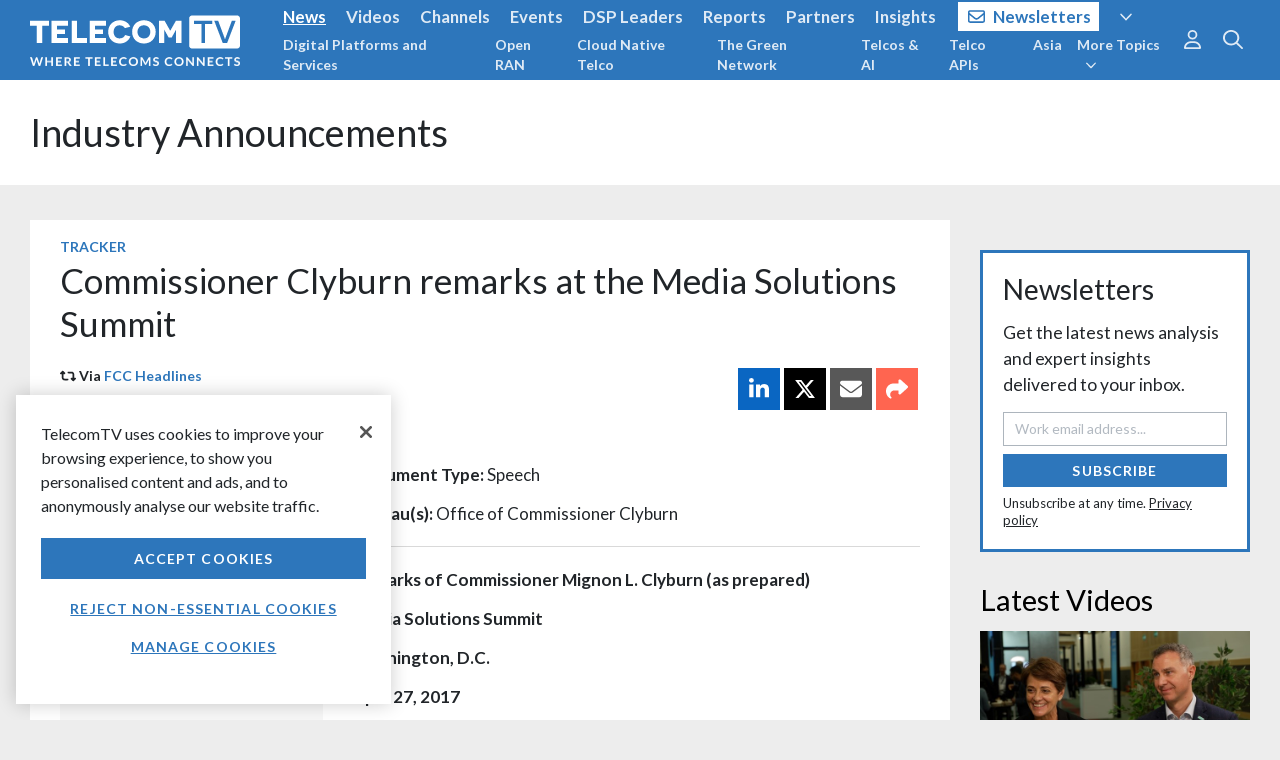

--- FILE ---
content_type: text/html
request_url: https://www.telecomtv.com/app/content/detail.html?v=4.84.212
body_size: -276
content:
<section data-ng-controller="ContentDetail as vm">
    <div ng-include="vm.include">
        Loading content...
    </div>
</section>

--- FILE ---
content_type: text/html; charset=utf-8
request_url: https://www.google.com/recaptcha/api2/aframe
body_size: 184
content:
<!DOCTYPE HTML><html><head><meta http-equiv="content-type" content="text/html; charset=UTF-8"></head><body><script nonce="PDaZFjo4Hx4q5sHT3DvfuA">/** Anti-fraud and anti-abuse applications only. See google.com/recaptcha */ try{var clients={'sodar':'https://pagead2.googlesyndication.com/pagead/sodar?'};window.addEventListener("message",function(a){try{if(a.source===window.parent){var b=JSON.parse(a.data);var c=clients[b['id']];if(c){var d=document.createElement('img');d.src=c+b['params']+'&rc='+(localStorage.getItem("rc::a")?sessionStorage.getItem("rc::b"):"");window.document.body.appendChild(d);sessionStorage.setItem("rc::e",parseInt(sessionStorage.getItem("rc::e")||0)+1);localStorage.setItem("rc::h",'1769320347721');}}}catch(b){}});window.parent.postMessage("_grecaptcha_ready", "*");}catch(b){}</script></body></html>